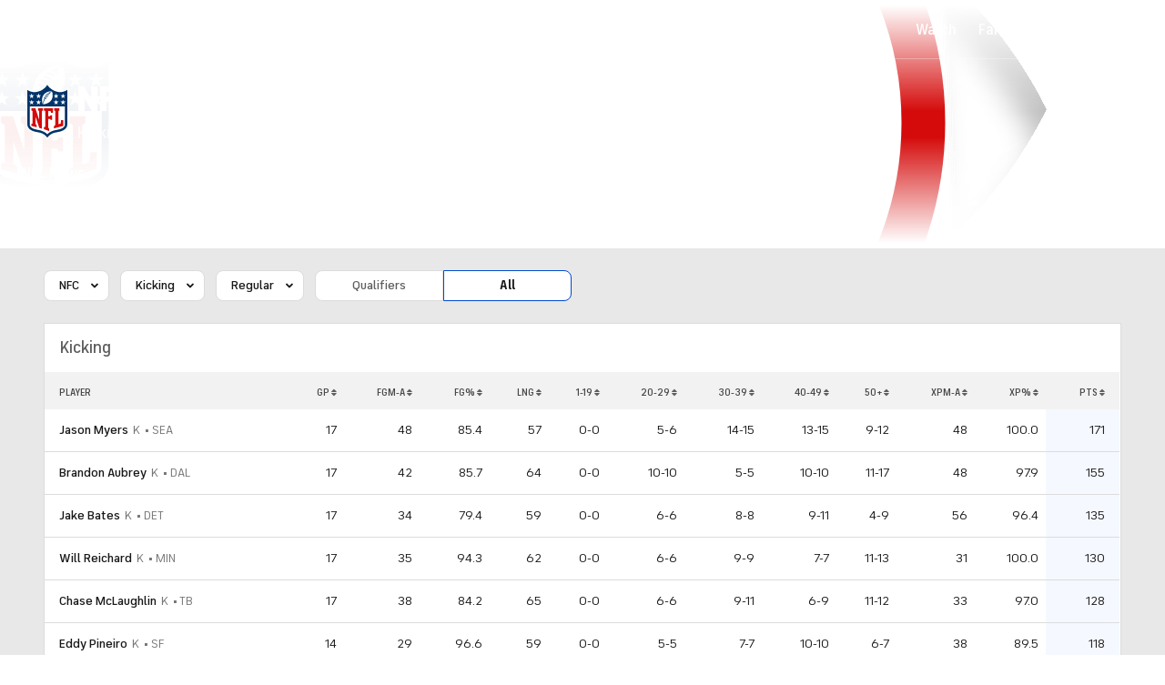

--- FILE ---
content_type: application/javascript
request_url: https://sportsfly.cbsistatic.com/fly-384/bundles/sportsmediajs/js-build/components/sub-nav.js
body_size: -177
content:
define(["jquery"],function(i){i.widget("sports.subNav",i.fly.base,{options:{filterButton:null,filterContainer:null},_create:function(t){var e=i(this.options.filterButton);var n=i(this.options.filterContainer);e.bind("touchstart click",function(t){n.toggle();i(this).toggleClass("SubNavFilter-toggle--expanded");t.preventDefault()})}})});